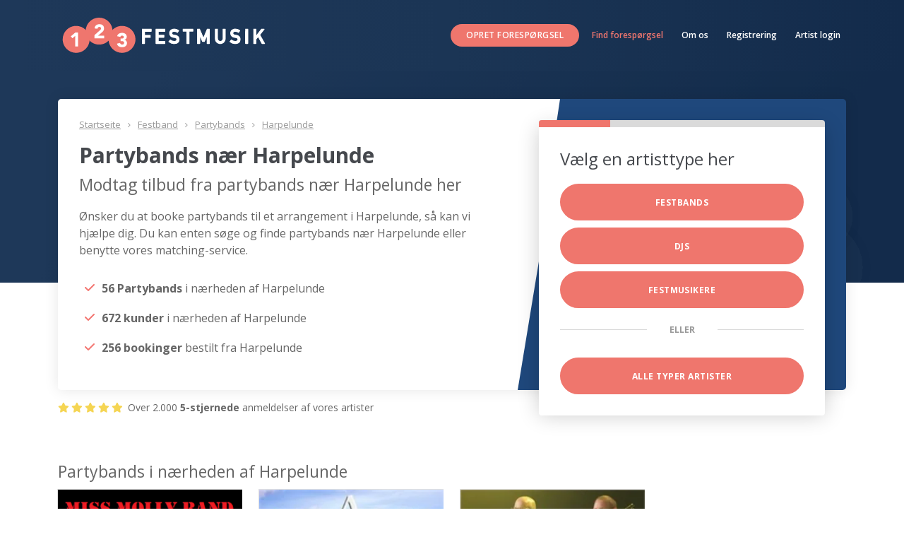

--- FILE ---
content_type: text/html; charset=utf-8
request_url: https://www.123festmusik.dk/booke-festband/partyband/128/harpelunde
body_size: 38441
content:

<!DOCTYPE html>
<html lang="da-DK">
<head>
    <meta charset="UTF-8">
    <meta name="viewport" content="width=device-width, initial-scale=1.0">
    <title> Partybands nær Harpelunde - Modtag Tilbud Fra Partybands Her</title>
    
    <meta name="description" content="123festmusik.dk | Kæmpe udvalg af Partybands, der kan spille i Harpelunde ✓ +15 års erfaring ✓ Gratis og uforpligtende → Modtag tilbud her" />
    <meta name="keywords" content="Festband,Partybands,Lollandfalster,Harpelunde" />

    <meta http-equiv="Content-Language" content="da-DK" />
    <meta name="mobile-web-app-capable" content="yes">
    <link rel="icon" type="image/ico" href="/images/favicon.ico" />
    <link rel="dns-prefetch" href="https://res.cloudinary.com">
    <link rel="dns-prefetch" href="https://festmedia.s3.amazonaws.com">
    <link rel="stylesheet" href="https://fonts.googleapis.com/css?family=Open+Sans:300,400,600,700,800">
    <link rel="stylesheet" href="https://cdnjs.cloudflare.com/ajax/libs/font-awesome/6.1.1/css/all.min.css">
    <link href="https://cdn.jsdelivr.net/npm/bootstrap@5.3.3/dist/css/bootstrap.min.css" rel="stylesheet" crossorigin="anonymous">
    <link rel="stylesheet" href="/assets/scss/styles.css?rv=02012024_151500">
    <link rel="stylesheet" href="/assets/scss/artist.css?rv=02012024_151500">
    <script src="//ajax.googleapis.com/ajax/libs/jquery/1.8.2/jquery.min.js"></script>
    <script src="//ajax.googleapis.com/ajax/libs/angularjs/1.3.2/angular.min.js"></script>
    <script src="//ajax.googleapis.com/ajax/libs/angularjs/1.3.2/angular-route.min.js"></script>
    <script src="//ajax.googleapis.com/ajax/libs/angularjs/1.2.0-rc.3/angular-resource.min.js"></script>
    <script src="/assets/js/funnel.js?rv=02012024_151500"></script>
    <script language="javascript" type="text/javascript">
!function (a, b, c) { var d = function (b, c) { this.$elem = a(b), this.$elem.data("instance", this), this.init(c) }; d.prototype = { defaults: { audioButtonClass: "ubaplayer-button", autoPlay: null, codecs: [{ name: "OGG", codec: 'audio/ogg; codecs="vorbis"' }, { name: "MP3", codec: "audio/mpeg" }], continuous: !1, controlsClass: "ubaplayer-controls", extension: null, fallbackExtension: ".mp3", fallbackFunctions: { error: null, pause: null, play: null, resume: null }, flashAudioPlayerPath: "swf/player.swf", flashExtension: ".mp3", flashObjectID: "ubaplayer-flash", loadingClass: "loading", loop: !1, playerContainer: "ubaplayer", playingClass: "playing", swfobjectPath: "js/swfobject.js", volume: .5 }, isPlaying: !1, isFlash: !1, isFallback: !1, init: function (b) { var c, d = this, e = 0; for (this.options = a.extend(!0, {}, this.defaults, b || {}), this.loadProxy = a.proxy(this.onLoaded, this), this.errorProxy = a.proxy(this.onError, this), this.endProxy = a.proxy(this.onEnded, this), this.$buttons = a("." + this.options.audioButtonClass), c = this.options.codecs.length, a("." + this.options.controlsClass).on("click", function (a) { return d.updateTrackState(a), !1 }); c > e; e++) { var f = this.options.codecs[e]; if (this.canPlay(f)) { this.options.extension = [".", f.name.toLowerCase()].join(""); break } } (!this.options.extension || this.isFlash) && (this.isFlash = !0, this.options.extension = this.options.flashExtension), this.isFlash ? (this.$elem.html("<div id='" + this.options.playerContainer + "'/>"), a.getScript(this.options.swfobjectPath, a.proxy(function () { swfobject.embedSWF(this.options.flashAudioPlayerPath, this.options.playerContainer, "0", "0", "9.0.0", "swf/expressInstall.swf", !1, !1, { id: this.options.flashObjectID }, a.proxy(this.swfLoaded, this)) }, this))) : this.options.autoPlay && this.play(this.options.autoPlay) }, pause: function () { this.isFallback ? "function" == typeof this.options.fallbackFunctions.pause && this.options.fallbackFunctions.pause() : this.isFlash ? this.audio.pauseFlash() : this.audio.pause(), this.$tgt.removeClass(this.options.playingClass), this.isPlaying = !1 }, play: function (a) { this.$tgt = a, this.currentTrack = this.getFileNameWithoutExtension(this.$tgt.attr("href")), this.isPlaying = !0, this.$tgt.addClass(this.options.loadingClass), this.$buttons.removeClass(this.options.playingClass), this.isFallback ? "function" == typeof this.options.fallbackFunctions.play && this.options.fallbackFunctions.play(this.currentTrack + this.options.fallbackExtension) : this.isFlash ? (this.audio && this.removeListeners(b), this.audio = c.getElementById(this.options.flashObjectID), this.addListeners(b), this.audio.playFlash(this.currentTrack + this.options.extension)) : (this.audio && (this.audio.pause(), this.removeListeners(this.audio)), this.audio = new Audio(""), this.addListeners(this.audio), this.audio.id = "audio", this.audio.loop = this.options.loop ? "loop" : "", this.audio.volume = this.options.volume, this.audio.src = this.currentTrack + this.options.extension, this.audio.play()) }, playing: function () { return this.isPlaying }, resume: function () { this.isFallback ? "function" == typeof this.options.fallbackFunctions.resume && this.options.fallbackFunctions.resume() : this.isFlash ? this.audio.playFlash() : this.audio.play(), this.$tgt.addClass(this.options.playingClass), this.isPlaying = !0 }, updateTrackState: function (b) { this.$tgt = a(b.target), this.$tgt.hasClass(this.options.audioButtonClass) && (!this.audio || this.audio && this.currentTrack !== this.getFileNameWithoutExtension(this.$tgt.attr("href")) ? this.play(this.$tgt) : this.isPlaying ? this.pause() : this.resume()) }, addListeners: function (b) { var c = a(b); c.on("canplay", this.loadProxy), c.on("error", this.errorProxy), c.on("ended", this.endProxy) }, removeListeners: function (b) { var c = a(b); c.off("canplay", this.loadProxy), c.off("error", this.errorProxy), c.off("ended", this.endProxy) }, onLoaded: function () { this.$buttons.removeClass(this.options.loadingClass), this.$tgt.addClass(this.options.playingClass), this.audio.play() }, onError: function () { this.$buttons.removeClass(this.options.loadingClass), this.isFlash ? this.removeListeners(b) : this.removeListeners(this.audio) }, onEnded: function () { if (this.isPlaying = !1, this.$tgt.removeClass(this.options.playingClass), this.currentTrack = "", this.isFlash ? this.removeListeners(b) : this.removeListeners(this.audio), this.options.continuous) { var c = this.$tgt.next().length ? this.$tgt.next() : a(this.options.audioButtonClass).eq(0); this.play(c) } }, canPlay: function (a) { return c.createElement("audio").canPlayType ? c.createElement("audio").canPlayType(a.codec).match(/maybe|probably/i) ? !0 : !1 : !1 }, swfLoaded: function (a) { a.success || (this.isFlash = !1, this.isFallback = !0, "function" == typeof this.options.fallbackFunctions.error && this.options.fallbackFunctions.error()), this.options.autoPlay && setTimeout(function () { this.play(this.options.autoPlay) }, 500) }, getFileNameWithoutExtension: function (a) { var b = a.split("."); return b.pop(), b.join(".") } }, a.fn.ubaPlayer = function (b, c) { return "string" == typeof b ? this.each(function () { a(this).data("instance")[b](c) }) : this.each(function () { new d(this, b) }) } }(jQuery, window, document);
 $(".QuoteBox").click(function () { $(".page-head").hide(), $("#tp").hide(), $("#mc").addClass("Fixed"), $("html, body").animate({ scrollTop: $("#mc").offset().top }, 2e3) }), $(function () { $("#close").click(function () { return !!confirm("Er du sikker, vil du stoppe?") && ($(".QuoteBox").removeClass("Fixed"), $(".page-head").show(), $("#tp").show(), !1) }), $(".artistVideoLinkText").jqueryVideoLightning({ autoplay: 1, backdrop_color: "#ddd", backdrop_opacity: .6, glow: 20, glow_color: "#000", autoclose: !1 }) });
function setCookie(e, o, n) { var t = new Date; t.setTime(t.getTime() + 24 * n * 60 * 60 * 1e3); var i = "expires=" + t.toUTCString(); document.cookie = e + "=" + o + ";" + i + ";path=/" } function getCookie(e) { for (var o = e + "=", n = decodeURIComponent(document.cookie).split(";"), t = 0; t < n.length; t++) { for (var i = n[t]; " " == i.charAt(0);)i = i.substring(1); if (0 == i.indexOf(o)) return i.substring(o.length, i.length) } return "" } function handle(e, o, n) { ("function" == typeof e.onerror && "fail" === n || 0 === e.width) && (e.src = o, e.className = "artistImg img-responsive") } $(document).ready(function () { "true" === getCookie("cookie-consent") && $("#cookie-consent-dialog").hide(), $("#accept-cookies").click(function () { setCookie("cookie-consent", "true", 30), $("#cookie-consent-dialog").hide() }), $(".sf").click(function () { $("#mc").addClass("Fixed"), $(".page-head").css("display", "none") }) });
(function (w, d, s, l, i) {
        w[l] = w[l] || []; w[l].push({
            'gtm.start':
                new Date().getTime(), event: 'gtm.js'
        }); var f = d.getElementsByTagName(s)[0],
            j = d.createElement(s), dl = l != 'dataLayer' ? '&l=' + l : ''; j.async = true; j.src =
                'https://www.googletagmanager.com/gtm.js?id=' + i + dl; f.parentNode.insertBefore(j, f);
        })(window, document, 'script', 'dataLayer', 'GTM-MFT2JC6');
 var cc = 'dk';
 var Data = {"MainCategory":[{"user_category_id":2,"ProfileUrl":"https://www.123festmusik.dk/","Name":"Festbands","CssClassName":"col-md-4","UserCount":1170,"LogoImage":"logo-123festbands.png","BadgeImage":"badge_Festbands.png","MusicIcon":"hmid_Festbands.png","ContactUsText":"Kontakt os","SingularName":"Festband","TitleImage":"festband.jpg","CategoryDescription":"Skal du have en fed fest, der skal fyres af med et brag, så er det et rigtigt festband, du skal have fat i!"},{"user_category_id":3,"ProfileUrl":"https://www.123festmusik.dk/","Name":"DJs","CssClassName":"col-md-4","UserCount":378,"LogoImage":"logo-123festdjs.png","BadgeImage":"badge_DJs.png","MusicIcon":"hmid_DJs.png","ContactUsText":"Kontakt mig","SingularName":"DJ","TitleImage":"dj.jpg","CategoryDescription":"Har du brug for en fest, hvor du har brug for en der hele tiden sørger for den gode stemning, så prøv en dj."},{"user_category_id":4,"ProfileUrl":"https://www.123festmusik.dk/","Name":"Festmusikere","CssClassName":"col-md-4","UserCount":489,"LogoImage":"logo-123festmusiker.png","BadgeImage":"badge_Festmusikere.png","MusicIcon":"hmid_Festmusikere.png","ContactUsText":"Kontakt mig","SingularName":"Solomusiker","TitleImage":"festmusiker.jpg","CategoryDescription":"Vi har et stort udvalg af festmusikere. Prøv at tjekke det ud allerede i dag og book den bedste kandidat."}],"EventTypes":[{"ID":75,"Name":"18 års fødselsdag"},{"ID":76,"Name":"30 års fødselsdag"},{"ID":77,"Name":"40 års fødselsdag"},{"ID":78,"Name":"50 års fødselsdag"},{"ID":79,"Name":"60 års fødselsdag"},{"ID":80,"Name":"70 års fødselsdag"},{"ID":81,"Name":"80 års fødselsdag"},{"ID":82,"Name":"90 års fødselsdag"},{"ID":7,"Name":"Anden fest"},{"ID":6,"Name":"Bryllup"},{"ID":85,"Name":"Byfest"},{"ID":73,"Name":"Diamantbryllup"},{"ID":3,"Name":"Firmafest"},{"ID":87,"Name":"Fredagsbar"},{"ID":1,"Name":"Fødselsdag"},{"ID":74,"Name":"Guldbryllup"},{"ID":86,"Name":"Havnefest"},{"ID":5,"Name":"Julefrokost"},{"ID":110,"Name":"Kobberbryllup"},{"ID":2,"Name":"Konfirmation"},{"ID":84,"Name":"Nytårsaften"},{"ID":88,"Name":"Oktoberfest"},{"ID":83,"Name":"Reception"},{"ID":89,"Name":"Sankt Hans"},{"ID":90,"Name":"Sommerfest"},{"ID":4,"Name":"Sølvbryllup"},{"ID":8,"Name":"Temafest"}],"Budget":[{"ID":1,"Name":"< 3000"},{"ID":2,"Name":"3000 - 4500"},{"ID":8,"Name":"4500 - 6000"},{"ID":3,"Name":"6000 - 9000"},{"ID":4,"Name":"9000 - 12000"},{"ID":5,"Name":"12000 - 15000"},{"ID":6,"Name":"15000 - 20000"},{"ID":7,"Name":"20000 - 50000"}],"Areas":[{"ID":9,"Name":"Bornholm"},{"ID":4,"Name":"Fyn"},{"ID":3,"Name":"København"},{"ID":8,"Name":"Lollandfalster"},{"ID":6,"Name":"NordJylland"},{"ID":2,"Name":"Sjælland"},{"ID":5,"Name":"Sydjylland"},{"ID":1,"Name":"Vestjylland"},{"ID":7,"Name":"Århus og omegn"}],"Genre":[{"ID":1,"Name":"Allround Partyband"},{"ID":11,"Name":"Bluesband"},{"ID":12,"Name":"Country/folk/irish"},{"ID":3,"Name":"Coverband"},{"ID":19,"Name":"Disc-jockey for de voksne"},{"ID":5,"Name":"DJ eller mobildiskotek"},{"ID":14,"Name":"Duo eller trio"},{"ID":15,"Name":"Harmonika/Spillemand"},{"ID":7,"Name":"Jazzband"},{"ID":13,"Name":"Jukebox/Karoke anlæg"},{"ID":2,"Name":"Klassisk musik"},{"ID":6,"Name":"Kor"},{"ID":4,"Name":"Middagspianist"},{"ID":16,"Name":"Morgenmusikere"},{"ID":10,"Name":"Original musik"},{"ID":9,"Name":"Rockband"},{"ID":17,"Name":"Salsa/reggae/latin"},{"ID":18,"Name":"Solomusiker"},{"ID":8,"Name":"Unplugged"}],"GenreWithCategory":[{"CategoryID":2,"ID":1,"Name":"Allround Partyband"},{"CategoryID":2,"ID":2,"Name":"Klassisk musik"},{"CategoryID":2,"ID":3,"Name":"Coverband"},{"CategoryID":2,"ID":6,"Name":"Kor"},{"CategoryID":2,"ID":7,"Name":"Jazzband"},{"CategoryID":2,"ID":9,"Name":"Rockband"},{"CategoryID":2,"ID":10,"Name":"Original musik"},{"CategoryID":2,"ID":11,"Name":"Bluesband"},{"CategoryID":2,"ID":12,"Name":"Country/folk/irish"},{"CategoryID":2,"ID":16,"Name":"Morgenmusikere"},{"CategoryID":2,"ID":17,"Name":"Salsa/reggae/latin"},{"CategoryID":4,"ID":4,"Name":"Middagspianist"},{"CategoryID":3,"ID":5,"Name":"DJ eller mobildiskotek"},{"CategoryID":3,"ID":13,"Name":"Jukebox/Karoke anlæg"},{"CategoryID":3,"ID":19,"Name":"Disc-jockey for de voksne"},{"CategoryID":4,"ID":8,"Name":"Unplugged"},{"CategoryID":4,"ID":14,"Name":"Duo eller trio"},{"CategoryID":4,"ID":15,"Name":"Harmonika/Spillemand"},{"CategoryID":4,"ID":18,"Name":"Solomusiker"},{"CategoryID":2,"ID":103,"Name":"Bryllupsbands"},{"CategoryID":2,"ID":104,"Name":"Bands til julefrokost"},{"CategoryID":2,"ID":105,"Name":"Bands til firmafest"},{"CategoryID":2,"ID":106,"Name":"Bands til privatfest"},{"CategoryID":2,"ID":107,"Name":"Tyrolerorkester"},{"CategoryID":2,"ID":108,"Name":"Bands til oktoberfest"},{"CategoryID":2,"ID":109,"Name":"Soul/Funk/Groove"},{"CategoryID":2,"ID":110,"Name":"Countrybands"},{"CategoryID":3,"ID":111,"Name":"DJ´s til Fødselsdage"},{"CategoryID":3,"ID":112,"Name":"DJ´s til konfirmationer"},{"CategoryID":3,"ID":113,"Name":"DJ´s til bryllupper"},{"CategoryID":3,"ID":114,"Name":"DJ´s til firmafester"},{"CategoryID":3,"ID":115,"Name":"DJ´s til julefrokoster"},{"CategoryID":3,"ID":116,"Name":"Ungdomsdjs"},{"CategoryID":4,"ID":117,"Name":"Guitarister"},{"CategoryID":4,"ID":118,"Name":"Saxofonister"},{"CategoryID":4,"ID":119,"Name":"sangerinder"},{"CategoryID":4,"ID":120,"Name":"Bryllupssangere"},{"CategoryID":4,"ID":121,"Name":"Musiker til guldbryllup"},{"CategoryID":4,"ID":122,"Name":"Musiker til sølvbryllup"},{"CategoryID":4,"ID":123,"Name":"Tysk schlager musik"},{"CategoryID":4,"ID":124,"Name":"Dansk top musik"}],"MonthNames":["Januar","Februar","Marts","April","Maj","Juni","Juli","August","September","Oktober","November","December"]};</script>
 <script id="CookieConsent" src="https://policy.app.cookieinformation.com/uc.js" data-culture="DA" data-gcm-version="2.0" type="text/javascript"></script>

    <script type="text/javascript">

        var _sourcePageIndex = 102;
    </script>

</head>
<body>
    <header class="page-head category-hdr">
    <nav class="navbar navbar-expand-lg bg-body-tertiary">
        <div class="container">
            <a class="navbar-brand brand-logo" href="https://www.123festmusik.dk"><img src="/images/dk/logo-wt.svg" alt="123festmusik.dk - 2614 bands, dj&#39;s og solomusikere. Book online her"></a>
            <button class="navbar-toggler" type="button" data-bs-toggle="collapse" data-bs-target="#navbarNav"
                    aria-controls="navbarNav" aria-expanded="false" aria-label="Toggle navigation">
                <span class="navbar-toggler-icon"></span>
            </button>
            <div class="collapse navbar-collapse" id="navbarNav">
                <ul class="navbar-nav ms-auto rd-navbar-nav">
                    <li class="nav-item">
                        <a class="btn btn-primary btn-sm sf" href="#quote">Opret foresp&#248;rgsel</a>
                    </li>
                    <li class="nav-item">
                        <a class="nav-link active" aria-current="page" href="/enquiries/delete">Find forespørgsel</a>
                    </li>
                    <li class="nav-item">
                        <a class="nav-link" href="/home/aboutus">Om os</a>
                    </li>
                    <li class="nav-item">
                        <a class="nav-link" href="/home/register">Registrering</a>
                    </li>
                    <li class="nav-item">
                        <a class="nav-link" href="/home/signin">Artist login</a>
                    </li>
                </ul>
            </div>
        </div>
    </nav>
</header>
<main ng-app="createEnquiryApp">  <section class="pageBanner">
        <div class="container">
            <div class="Points-con">
                <div class="row no-gutters">
                    <div class="col-xs-12 col-md-7">
                        <div class="TextColumn">

                            <ul class="Breadcrumb BeforeMainHeader mb-3">
                                <li><a href="/">Startseite</a></li>
                                <li class="text-capitalize"><a href="/festbands">Festband</a></li>
                                <li class="text-capitalize"><a href="/book/partyband">Partybands</a></li>
                                <li><a href="/booke-festband/partyband/128/harpelunde">Harpelunde</a></li>
                            </ul>
                            <h1>Partybands nær Harpelunde</h1> 
                            <h2>Modtag tilbud fra partybands nær Harpelunde her</h2>
                            <p>Ønsker du at booke partybands til et arrangement i Harpelunde, så kan vi hjælpe dig. Du kan enten søge og finde partybands nær Harpelunde eller benytte vores matching-service.</p>
                            
<div class="areaStatistics">
    <ul class="CustomBullet Check Orange ExtraSpace">
        <li><i class="fas fa-check Bullet"></i><strong> 56  Partybands </strong>i n&#230;rheden af  Harpelunde </li>
        <li><i class="fas fa-check Bullet"></i><strong>672  kunder</strong> i n&#230;rheden af  Harpelunde</li>
        <li><i class="fas fa-check Bullet"></i><strong>256  bookinger</strong> bestilt fra   Harpelunde</li>
    </ul>
</div>
                        </div>
                    </div>
                    <div class="col-xs-12 col-md-5">
                        <div class="QuoteBox" ng-controller="UserCategoriesCtrl">
                            <div class="Content">
                                <div class="Inner">
                                    <div class="row no-gutters Layout">
                                        <div class="col-xs-12">
                                            <div class="ProgressBar">
                                                <div style="width: 25%;"></div>
                                            </div>
                                            <div class="FormContainer">
                                                <span class="Headline">Vælg en artisttype her</span>


                                                <div class="btn btn-primary btn-block offset-top-10 ng-binding ct " ng-click="SetVal(userCategory.user_category_id,$index,'/usertypes',101)" ng-class="{active: $index == selected}" ng-repeat="userCategory in userCategories">
                                                    {{userCategory.Name}}
                                                </div>

                                                <div class="SeparatorText"><span>eller</span></div>
                                                <button class="btn btn-primary btn-block offset-top-10" ng-click="SetVal(0,$index,'/usertypes',101)">
                                                    Alle typer artister
                                                </button>
                                            </div>
                                        </div>
                                    </div>
                                </div>
                            </div>
                        </div>
                    </div>
                </div>
                <div class="ReviewWidget">
                    <i class="fas fa-star"></i><i class="fas fa-star"></i><i class="fas fa-star"></i><i class="fas fa-star"></i><i class="fas fa-star"></i> Over 2.000 <strong>5-stjernede</strong> anmeldelser af vores artister
                </div>
            </div>
        </div>
    </section>
    <section class="section-30">
        <div class="container">
            <div class="row">
                <div class="col-md-12">
                    <h2 class="list-header">Partybands i n&#230;rheden af Harpelunde</h2>
                </div>
            </div>
            <div class="row listings-row artists offset-lg-top-10">
                    <div class="col-sm-6 col-md-4 col-lg-3 mb-3">
                        <div class="grid-element grid-element-outline outline-on-hover">
                            <div class="artistHeader img imgLiquid text-center">
                                <a class="artistImageHref" target="_blank" href="/missmollybanddk">

                                    <img loading="lazy" id="i1182" alt="missmollybanddk" class="artistImg img-responsive"
                                         src="https://res.cloudinary.com/partymusic/image/upload/w_300/v1638832534/dk/miss-molly-band-2-1182.bmp"
                                         onerror="handle(this,'../images/photo_not_available.png','fail')">

                                    <div class="artistLabels">
                                        <div class="">ProArtist</div>
                                    </div>
                                </a>
                            </div>
                            <div class="artistBody">
                                <div class="artistRating text-center">
                                        <span class="help-block rating rating-5">(3)</span>
                                </div>
                                <div class="artistInfo text-center">
                                    <div class="artistTitle h5 help-block">
                                        <a target="_blank" id="nMiss Molly Band"
                                           href="/missmollybanddk">Miss Molly Band</a>
                                    </div>
                                    <span class="artistHomeCity small help-block"><strong>Virum</strong></span>
                                    <p class="artistDescription small">Miss Molly Band er din garanti for en festlig aften med dansevenlig musik.</p>
                                </div>
                            </div>
                            <div class="artistFooter text-center">
                                <div class="artistVideo help-block">
  <a class="artistVideoLink help-block">
                                            <span class="artistVideoIcon icon icon-xs-variant-2 icon-primary fa fa-video-camera"></span>
                                            <span class="video-target">
                                                <span class="artistVideoLinkText small" data-video-id="y-SFF8heJQfS8">
                                                    Klik for at se video
                                                </span>
                                            </span>
                                        </a>
                                </div>
                                <span id="p1182" class="artistPrice price price-xs help-block">
                                    <span>Pris:</span>
                                    Kr. 10.000
                                </span>
                                <a target="_blank" class="btn btn-sm btn-primary btn-block offset-top-0"
                                   href="/missmollybanddk">Kontakt artisten</a>
                            </div>
                        </div>
                    </div>
                    <div class="col-sm-6 col-md-4 col-lg-3 mb-3">
                        <div class="grid-element grid-element-outline outline-on-hover">
                            <div class="artistHeader img imgLiquid text-center">
                                <a class="artistImageHref" target="_blank" href="/shamedk">

                                    <img loading="lazy" id="i7172" alt="shamedk" class="artistImg img-responsive"
                                         src="https://res.cloudinary.com/partymusic/image/upload/w_300/v1446321852/dk/shame-2-7172.webp"
                                         onerror="handle(this,'../images/photo_not_available.png','fail')">

                                    <div class="artistLabels">
                                        <div class="">ProArtist</div>
                                    </div>
                                </a>
                            </div>
                            <div class="artistBody">
                                <div class="artistRating text-center">
                                </div>
                                <div class="artistInfo text-center">
                                    <div class="artistTitle h5 help-block">
                                        <a target="_blank" id="nShame"
                                           href="/shamedk">Shame</a>
                                    </div>
                                    <span class="artistHomeCity small help-block"><strong>.</strong></span>
                                    <p class="artistDescription small">Br&#246;llopsband, tvband, k&#228;ndisband</p>
                                </div>
                            </div>
                            <div class="artistFooter text-center">
                                <div class="artistVideo help-block">
  <a class="artistVideoLink help-block">
                                            <span class="artistVideoIcon icon icon-xs-variant-2 icon-primary fa fa-video-camera"></span>
                                            <span class="video-target">
                                                <span class="artistVideoLinkText small" data-video-id="y-7ZTEopq4bUU">
                                                    Klik for at se video
                                                </span>
                                            </span>
                                        </a>
                                </div>
                                <span id="p7172" class="artistPrice price price-xs help-block">
                                    <span>Pris:</span>
                                    Prisklasse ikke specificeret
                                </span>
                                <a target="_blank" class="btn btn-sm btn-primary btn-block offset-top-0"
                                   href="/shamedk">Kontakt artisten</a>
                            </div>
                        </div>
                    </div>
                    <div class="col-sm-6 col-md-4 col-lg-3 mb-3">
                        <div class="grid-element grid-element-outline outline-on-hover">
                            <div class="artistHeader img imgLiquid text-center">
                                <a class="artistImageHref" target="_blank" href="/ppr">

                                    <img loading="lazy" id="i6981" alt="ppr" class="artistImg img-responsive"
                                         src="https://res.cloudinary.com/partymusic/image/upload/w_300/v1446321691/dk/night-affair-2-6981.webp"
                                         onerror="handle(this,'../images/photo_not_available.png','fail')">

                                    <div class="artistLabels">
                                        <div class="">ProArtist</div>
                                    </div>
                                </a>
                            </div>
                            <div class="artistBody">
                                <div class="artistRating text-center">
                                </div>
                                <div class="artistInfo text-center">
                                    <div class="artistTitle h5 help-block">
                                        <a target="_blank" id="nNight Affair"
                                           href="/ppr">Night Affair</a>
                                    </div>
                                    <span class="artistHomeCity small help-block"><strong>Haderslev</strong></span>
                                    <p class="artistDescription small">Night Affair er Danmarks fedeste showband, danse hits fra de sidste 5 &#229;rtier. SKAL OPLEVES</p>
                                </div>
                            </div>
                            <div class="artistFooter text-center">
                                <div class="artistVideo help-block">
                                </div>
                                <span id="p6981" class="artistPrice price price-xs help-block">
                                    <span>Pris:</span>
                                    Kr. 70.000
                                </span>
                                <a target="_blank" class="btn btn-sm btn-primary btn-block offset-top-0"
                                   href="/ppr">Kontakt artisten</a>
                            </div>
                        </div>
                    </div>
            </div>

        </div>
    </section>
    <section class="section-30 LatestEnquryContainer">
        <div class="BeforeContentBox"></div>
        <div class="container">
            <div class="row">
                <div class="col-md-12">
                    <div class="card ContentBox">
                        <div class="row">
                            <div class="col-md-12">
                                <h3>Dette er den seneste kunde henvendelse i  Harpelunde</h3>
                                <p>Vi s&#248;gte et godt partyband til vores bryllup, og brugte 14 dage p&#229; at kigge forvildede rundt p&#229; nettet. Heldigvis kom vi til denne side, hvor vi fandt det perfekte partyband der virkelig gav vores g&#230;ster noget at snakke om. Tak for det</p>
                            </div>
                        </div>
                    </div>
                </div>
            </div>
        </div>
    </section>
    <section class="section-30 HowToContainer">
        <div class="container">
            <h2>Brug systemet bedst</h2>
            <div class="row">
                <div class="col-md-4">
                    <div class="card shadow-sm">
                        <div class="card-body">
                            <h5 class="card-title"><span>1</span> 1) Send os dine festinformationer</h5>
                            <div class="card-text">
                                <p>Nederst p&#229; denne side kan du indsende dine krav til hvad festbandet skal kunne</p>
                                <p>Dvs. hvorn&#229;r skal de spille, hvor meget m&#229; de koste og hvilken musik skal de spille</p>
                            </div>
                        </div>
                    </div>
                </div>
                <div class="col-md-4">
                    <div class="card shadow-sm">
                        <div class="card-body">
                            <h5 class="card-title"><span>2</span> 2) Modtag gratis tilbud</h5>
                            <div class="card-text">
                                <p>N&#229;r vi har modtaget disse informationer vil vi matche dig op med de bedste bands til fest</p>
                                <p>Dette g&#248;r vi ved at sammenligne med mere end 20.000 andre kunder og hvad de har v&#230;ret tilfredse med at booke, det g&#248;r vi ved at sammenligne med mere end 20.000 andre kunder og hvad de har v&#230;ret tilfredse med at booke</p>
                            </div>
                        </div>
                    </div>
                </div>
                <div class="col-md-4">
                    <div class="card shadow-sm">
                        <div class="card-body">
                            <h5 class="card-title"><span>3</span> 3) Book den bedste og FEST</h5>
                            <div class="card-text">
                                <p>Dermed kan du stille og roligt sammenligne hvilke festbands der er de bedste og giver dig det bedste tilbud</p>
                                <p>Brug ogs&#229; artisternes anmeldelser til at se hvad andre kunder har sagt om deres pr&#230;stationer</p>
                            </div>
                        </div>
                    </div>
                </div>
            </div>
        </div>
    </section>
    
    <section>
        <div id="mc" class="QuoteBox">
            <a id="close" class="ExitButton" href="#/home"><i class="fas fa-times"></i></a>
            <header class="header">
                <strong>Modtag tilbud</strong> fra fantastiske musikere her
            </header>
            <div class="Content container-fluid">
                <div class="row">
                    <div class="Inner">
                        <div class="Inner" ng-view="ng-view">
                        </div>
                    </div>
                </div>
            </div>
        </div>
    </section>
</main>
<footer class="PageFooter">
    <div class="container">
        <div class="row">
            <div class="col-md-3">
                <span class="WidgetTitle">123festmusik</span>
                <p>
                    c/o Eventzone ApS, Nørregade 49 <br/>
7500 Holstebro, Denmark <br/>
CVR: 43349414
                </p>
            </div>
            <div class="col-md-3">
                <span class="WidgetTitle">Information</span>
                <p>
                    <a href="/home/faq" class="text-truncate">FAQ</a><br>
                    <a href="/home/termsandconditions" class="text-truncate">Regler og betingelser</a><br>
                    <a href="/home/news" class="text-truncate">Blog</a><br>
                    <a href="/home/contact" class="text-truncate">Kontakt</a>
                </p>
            </div>
            <div class="col-md-3">
                <p class="LanguageList">
                    <a href="https://www.123festmusik.dk" class="text-truncate">
                        <img src="/images/dk.png" alt=" 123festmusik.dk">
                        123festmusik.dk
                    </a><br>
                    <a href="https://www.123festmusik.se" class="text-truncate">
                        <img src="/images/se.png" alt="123festmusik.se">
                        123festmusik.se
                    </a><br>
                    <a href="https://www.123partymusik.de" class="text-truncate">
                        <img src="/images/de.png" alt=" 123partymusik.de">
                        123partymusik.de
                    </a><br>
                    <a href="https://www.123partymusik.at" class="text-truncate">
                        <img src="/images/at.png" alt=" 123partymusik.at">
                        123partymusik.at
                    </a><br>
                    <a href="https://www.123partymusik.ch" class="text-truncate">
                        <img src="/images/ch.png" alt=" 123partymusik.ch">
                        123partymusik.ch
                    </a><br>
                </p>
            </div>
            <div class="col-md-3">
                <span class="WidgetTitle">F&#248;lg os her</span>
                <p class="SocialList">
                    <a href="https://www.facebook.com/123festmusik">
                        <span><i class="fa fa-facebook-square" aria-hidden="true"></i> </span> Facebook
                    </a><br>
                    <a href="https://www.instagram.com/123festmusik.dk/">
                        <span><i class="fa fa-instagram" aria-hidden="true"></i></span> Instagram
                    </a>
                </p>
            </div>
        </div>
        <hr>
        <div class="footer-copyrt">
            <img class="Logo" src="/images/dk/logo-wt.svg"
                 alt="123festmusik.dk - 2614 bands, dj&#39;s og solomusikere. Book online her">
            <div>
                © 2026 Alle rettigheder forbeholdt 123festmusik.dk 
            </div>
        </div>
    </div>
</footer>
<a href="#" id="ui-to-top" class="ui-to-top fa fa-angle-up"></a>
<script src="https://cdn.jsdelivr.net/npm/bootstrap@5.3.3/dist/js/bootstrap.bundle.min.js" integrity="sha384-YvpcrYf0tY3lHB60NNkmXc5s9fDVZLESaAA55NDzOxhy9GkcIdslK1eN7N6jIeHz" crossorigin="anonymous"></script>
<script src="/assets/js/main.js?rv=02012024_151500"></script>
<script src="/assets/js/videoLightning.min.js?rv=02012024_151500"></script>
    <script type="text/javascript">
    $(function () {

         $("#close").click(function () {
                 if (confirm('Er du sikker, vil du stoppe?')) {
                 $(".QuoteBox").removeClass("Fixed");
                    $(".page-head").show();
                    $("#tp").show();
                    $("#tp").show();
                    return false;
                } else {
                   return false;
                }
         });


        $(".artistVideoLinkText").jqueryVideoLightning({
            autoplay: 1,
            backdrop_color: "#ddd",
            backdrop_opacity: 0.6,
            glow: 20,
            glow_color: "#000",
            autoclose: false
        });


    });

    </script>

<script>
    document.addEventListener('DOMContentLoaded', function () {
        const toTopButton = document.getElementById('ui-to-top');
        function checkScroll() {
            if (window.scrollY > window.innerHeight) {
                toTopButton.classList.add('active');
            } else {
                toTopButton.classList.remove('active');
            }
        }
        window.addEventListener('scroll', checkScroll);
        checkScroll();
    });
</script>
</body>
</html>


--- FILE ---
content_type: text/html; charset=utf-8
request_url: https://www.123festmusik.dk/templates/test/usercategories
body_size: 1178
content:
<div id="UserCategoriesCtrl" class="row no-gutters Layout" ng-controller="UserCategoriesCtrl">
   <div class="col-md-7">
        <div class="ProgressBar">
            <div style="width: 25%;"></div>
        </div>
        <div class="FormContainer">
            <div class="PageNumber">
                <strong>Step 1</strong> ud af 4
            </div>
            <span class="Headline">V&#230;lg en artisttype her</span>
            <div class="btn btn-primary btn-block offset-top-10 ng-binding ct interaction" data-element-id="{{userCategory.user_category_id}}" data-page-id="{{data_page_id}}" ng-click="SetVal(userCategory.user_category_id,$index,'/usertypes')" ng-class="{active: $index == selected}" ng-repeat="userCategory in userCategories">
                {{userCategory.Name}}
            </div>
            <div class="SeparatorText"><span>eller</span></div>
            <div class="btn btn-primary btn-block offset-top-10 ng-binding ct interaction" data-element-id="6" data-page-id="{{data_page_id}}" ng-click="SetVal(0,$index,'/usertypes')">Alle typer artister</div>
        </div>
    </div>
    <div class="col-md-5">
        <div class="InfoContainer">           
                <span class="Headline">S&#229;dan v&#230;lger du:</span>
                <p> Klik på en overordnet kategori her til venstre. I næste step kan du vælge specifikke artisttyper, som du ønsker tilbud fra.   
</p>
<p>
På 123festmusik findes det største udvalg af musikere i Danmark, så du kan finde musik til enhver anledning. 
</p>          
        </div>
    </div>
</div>
